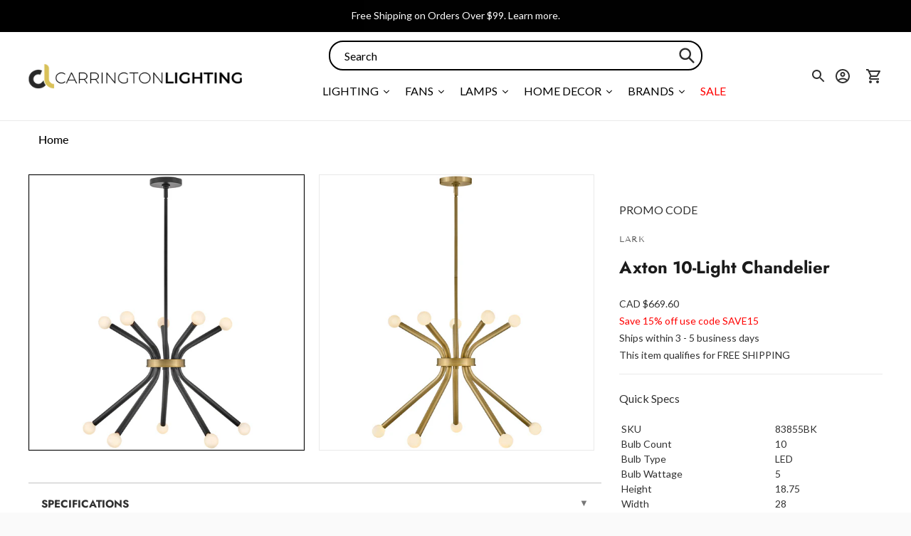

--- FILE ---
content_type: text/javascript; charset=utf-8
request_url: https://carringtonlighting.com/products/lark-axton-10-light-chandelier-83855.js
body_size: 682
content:
{"id":7059200049211,"title":"Axton 10-Light Chandelier","handle":"lark-axton-10-light-chandelier-83855","description":"\u003cp\u003eMid-century modern meets Art Deco in a cool curved silhouette. A fun twist on the iconic Sputnik design, this chic single-tier medium Black chandelier injects a burst of fun into any interior. We recommend G-style or torpedo bulbs to ace Axton’s appeal.\u003c\/p\u003e","published_at":"2022-12-12T19:42:50-07:00","created_at":"2022-12-12T19:18:55-07:00","vendor":"Lark","type":"Chandeliers","tags":["ada:No","bulb_type:LED","color_temperature:","dark_sky:No","dimmable:Yes","family:Axton","finish:Black","finish:Brass","productType:Chandeliers","promo-code","style:Modern"],"price":66960,"price_min":66960,"price_max":69750,"available":true,"price_varies":true,"compare_at_price":null,"compare_at_price_min":0,"compare_at_price_max":0,"compare_at_price_varies":false,"variants":[{"id":41020729262139,"title":"Black","option1":"Black","option2":null,"option3":null,"sku":"83855BK","requires_shipping":true,"taxable":true,"featured_image":{"id":30765081854011,"product_id":7059200049211,"position":1,"created_at":"2022-12-12T19:19:00-07:00","updated_at":"2022-12-12T19:30:23-07:00","alt":null,"width":1184,"height":1184,"src":"https:\/\/cdn.shopify.com\/s\/files\/1\/0258\/1708\/8059\/products\/83855bk.jpg?v=1670898623","variant_ids":[41020729262139]},"available":true,"name":"Axton 10-Light Chandelier - Black","public_title":"Black","options":["Black"],"price":66960,"weight":9,"compare_at_price":null,"inventory_management":"shopify","barcode":"640665838503","featured_media":{"alt":null,"id":23053365182523,"position":1,"preview_image":{"aspect_ratio":1.0,"height":1184,"width":1184,"src":"https:\/\/cdn.shopify.com\/s\/files\/1\/0258\/1708\/8059\/products\/83855bk.jpg?v=1670898623"}},"quantity_rule":{"min":1,"max":null,"increment":1},"quantity_price_breaks":[],"requires_selling_plan":false,"selling_plan_allocations":[]},{"id":41020729294907,"title":"Lacquered Brass","option1":"Lacquered Brass","option2":null,"option3":null,"sku":"83855LCB","requires_shipping":true,"taxable":true,"featured_image":{"id":30765081886779,"product_id":7059200049211,"position":2,"created_at":"2022-12-12T19:19:00-07:00","updated_at":"2022-12-12T19:30:23-07:00","alt":null,"width":1184,"height":1184,"src":"https:\/\/cdn.shopify.com\/s\/files\/1\/0258\/1708\/8059\/products\/83855lcb.jpg?v=1670898623","variant_ids":[41020729294907]},"available":true,"name":"Axton 10-Light Chandelier - Lacquered Brass","public_title":"Lacquered Brass","options":["Lacquered Brass"],"price":69750,"weight":9,"compare_at_price":null,"inventory_management":"shopify","barcode":"640665838510","featured_media":{"alt":null,"id":23053365215291,"position":2,"preview_image":{"aspect_ratio":1.0,"height":1184,"width":1184,"src":"https:\/\/cdn.shopify.com\/s\/files\/1\/0258\/1708\/8059\/products\/83855lcb.jpg?v=1670898623"}},"quantity_rule":{"min":1,"max":null,"increment":1},"quantity_price_breaks":[],"requires_selling_plan":false,"selling_plan_allocations":[]}],"images":["\/\/cdn.shopify.com\/s\/files\/1\/0258\/1708\/8059\/products\/83855bk.jpg?v=1670898623","\/\/cdn.shopify.com\/s\/files\/1\/0258\/1708\/8059\/products\/83855lcb.jpg?v=1670898623"],"featured_image":"\/\/cdn.shopify.com\/s\/files\/1\/0258\/1708\/8059\/products\/83855bk.jpg?v=1670898623","options":[{"name":"Finish","position":1,"values":["Black","Lacquered Brass"]}],"url":"\/products\/lark-axton-10-light-chandelier-83855","media":[{"alt":null,"id":23053365182523,"position":1,"preview_image":{"aspect_ratio":1.0,"height":1184,"width":1184,"src":"https:\/\/cdn.shopify.com\/s\/files\/1\/0258\/1708\/8059\/products\/83855bk.jpg?v=1670898623"},"aspect_ratio":1.0,"height":1184,"media_type":"image","src":"https:\/\/cdn.shopify.com\/s\/files\/1\/0258\/1708\/8059\/products\/83855bk.jpg?v=1670898623","width":1184},{"alt":null,"id":23053365215291,"position":2,"preview_image":{"aspect_ratio":1.0,"height":1184,"width":1184,"src":"https:\/\/cdn.shopify.com\/s\/files\/1\/0258\/1708\/8059\/products\/83855lcb.jpg?v=1670898623"},"aspect_ratio":1.0,"height":1184,"media_type":"image","src":"https:\/\/cdn.shopify.com\/s\/files\/1\/0258\/1708\/8059\/products\/83855lcb.jpg?v=1670898623","width":1184}],"requires_selling_plan":false,"selling_plan_groups":[]}